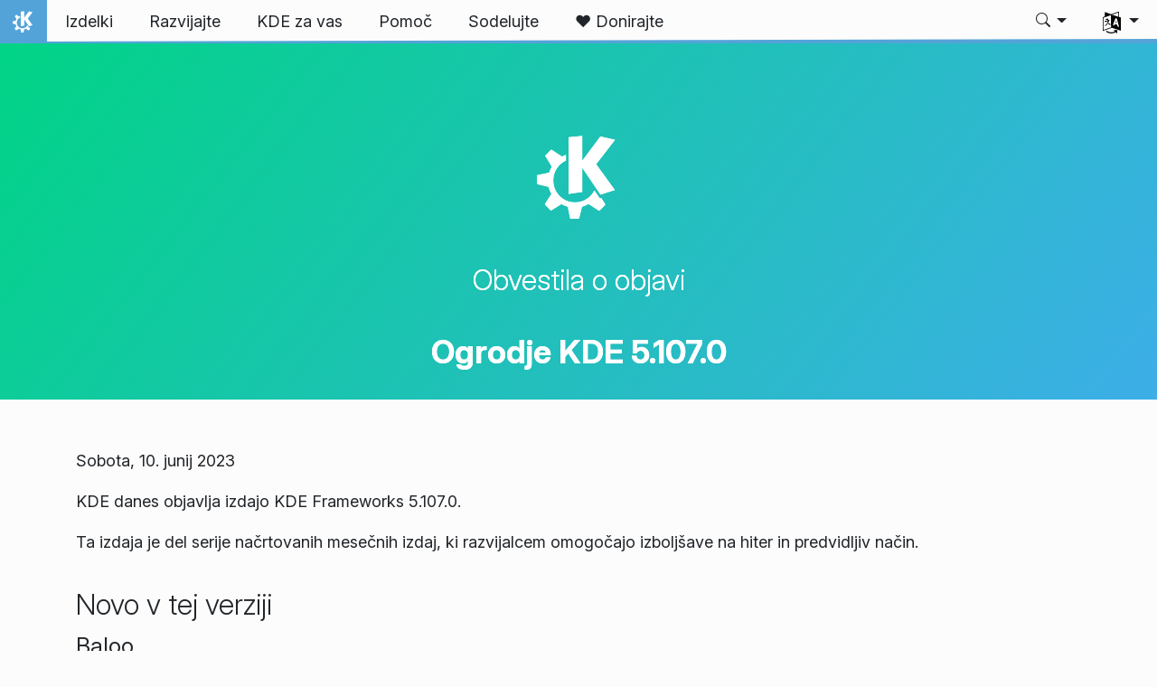

--- FILE ---
content_type: text/html
request_url: https://kde.org/sl/announcements/frameworks/5/5.107.0/
body_size: 14502
content:
<!doctype html><html lang=sl itemscope itemtype=http://schema.org/WebPage><head><meta charset=utf-8><meta name=viewport content="width=device-width,initial-scale=1,shrink-to-fit=no"><meta name=description content="KDE danes objavlja izdajo KDE Frameworks 5.107.0."><title>KDE dobavlja Frameworks 5.107.0 - Skupnost KDE</title><meta property="og:url" content="https://kde.org/sl/announcements/frameworks/5/5.107.0/"><meta property="og:description" content="Baloo Use common helper for Property/JSON conversion Don't install D-Bus interfaces without BUILD_INDEXER_SERVICE [IdTreeDB] Consolidate put/del into common set Cleanup some leftover stale code [balooshow] Improve display of property and plaintext terms KConfigWidgets KColorSchemeMenu: Remove accelerator markers from scheme name Give KColorSchemeMenu namespace a short description Fixup: Pass scheme name - not path - to KColorSchemeManager::indexForScheme Split menu creating functionality out of KColorSchemeManager KCoreAddons use fcntl to fix macOS compile KDELibs 4 Support kssl: Update for LibreSSL 3.7 KDocTools Add Arabic Support KFileMetaData Cleanup property name/id mapping test Add method to export list of all Property names Reduce PropertyInfo construction overhead Add benchmark for PropertyInfo instantiation KHolidays Significantly speed up HolidayRegion::defaultRegionCode() KIconThemes KIconTheme: allow to also fallback to Breeze-dark when set through QPA KImageFormats pcx: multiple fixes (2) Avoid unnecessary conversions RGB/SGI writer: fix alpha detection and image limit size TGA writer: fix alpha detection and performance improvements pcx: multiple fixes PCX: Fix reading of the extended palette (bug 463951) KIO Deprecate KIO::AccessManager and related classes Enable thumbnail caching if thumbnail directory is on an encrypted volume (bug 443806) KdirLister: update symlink dir content on file removal (bug 469254) Polish menu before creating platform window Kirigami ActionTextField: Disable shortcut for invisible and disabled text fields BasicListItemTest: Guard against nullable background in ScrollView Fix tst_basiclistitem_tooltip Make it possible to disable BasicListItem tooltip Fix almost all links in the KF5 Kirigami docs Fix painting of non-symbolic icons which are fallbacks for symbolic (bug 451538) KItemModels Preserve numeric sort roles as well KNewStuff Remove KF5TextWidgets remnants KParts PartLoader::createPartInstanceForMimeType(): Avoid compiler detected null pointer access KTextEditor Fix incorrect lineHeight for drag pixmap (bug 468196) Prison Add EAN13 support Factor out code for interfacing with ZXing for barcode generation Security information The released code has been GPG-signed using the following key: pub rsa2048/58D0EE648A48B3BB 2016-09-05 David Faure faure@kde.org Primary key fingerprint: 53E6 B47B 45CE A3E0 D5B7 4577 58D0 EE64 8A48 B3BB"><meta property="og:locale" content="sl"><meta property="og:type" content="article"><meta property="article:section" content="announcements"><meta property="article:published_time" content="2023-06-10T00:00:00+00:00"><meta property="article:modified_time" content="2023-06-10T00:00:00+00:00"><meta property="og:image" content="https://kde.org/thumbnail.png"><meta name=twitter:card content="summary_large_image"><meta name=twitter:image content="https://kde.org/thumbnail.png"><meta name=twitter:description content="Baloo Use common helper for Property/JSON conversion Don't install D-Bus interfaces without BUILD_INDEXER_SERVICE [IdTreeDB] Consolidate put/del into common set Cleanup some leftover stale code [balooshow] Improve display of property and plaintext terms KConfigWidgets KColorSchemeMenu: Remove accelerator markers from scheme name Give KColorSchemeMenu namespace a short description Fixup: Pass scheme name - not path - to KColorSchemeManager::indexForScheme Split menu creating functionality out of KColorSchemeManager KCoreAddons use fcntl to fix macOS compile KDELibs 4 Support kssl: Update for LibreSSL 3.7 KDocTools Add Arabic Support KFileMetaData Cleanup property name/id mapping test Add method to export list of all Property names Reduce PropertyInfo construction overhead Add benchmark for PropertyInfo instantiation KHolidays Significantly speed up HolidayRegion::defaultRegionCode() KIconThemes KIconTheme: allow to also fallback to Breeze-dark when set through QPA KImageFormats pcx: multiple fixes (2) Avoid unnecessary conversions RGB/SGI writer: fix alpha detection and image limit size TGA writer: fix alpha detection and performance improvements pcx: multiple fixes PCX: Fix reading of the extended palette (bug 463951) KIO Deprecate KIO::AccessManager and related classes Enable thumbnail caching if thumbnail directory is on an encrypted volume (bug 443806) KdirLister: update symlink dir content on file removal (bug 469254) Polish menu before creating platform window Kirigami ActionTextField: Disable shortcut for invisible and disabled text fields BasicListItemTest: Guard against nullable background in ScrollView Fix tst_basiclistitem_tooltip Make it possible to disable BasicListItem tooltip Fix almost all links in the KF5 Kirigami docs Fix painting of non-symbolic icons which are fallbacks for symbolic (bug 451538) KItemModels Preserve numeric sort roles as well KNewStuff Remove KF5TextWidgets remnants KParts PartLoader::createPartInstanceForMimeType(): Avoid compiler detected null pointer access KTextEditor Fix incorrect lineHeight for drag pixmap (bug 468196) Prison Add EAN13 support Factor out code for interfacing with ZXing for barcode generation Security information The released code has been GPG-signed using the following key: pub rsa2048/58D0EE648A48B3BB 2016-09-05 David Faure faure@kde.org Primary key fingerprint: 53E6 B47B 45CE A3E0 D5B7 4577 58D0 EE64 8A48 B3BB"><script type=application/ld+json>{"@context":"http://schema.org","@type":"WebSite","url":"https:\/\/kde.org\/","name":"","inLanguage":{"@type":"Language","name":"Slovenščina"},"availableLanguage":[{"@type":"Language","name":"English"},{"@type":"Language","name":"Català"},{"@type":"Language","name":"Český"},{"@type":"Language","name":"Deutsch"},{"@type":"Language","name":"Español"},{"@type":"Language","name":"Euskara"},{"@type":"Language","name":"Français"},{"@type":"Language","name":"Magyar"},{"@type":"Language","name":"Italiano"},{"@type":"Language","name":"한국어"},{"@type":"Language","name":"မြန်မာ"},{"@type":"Language","name":"Nederlands"},{"@type":"Language","name":"Polski"},{"@type":"Language","name":"Português brasileiro"},{"@type":"Language","name":"Português"},{"@type":"Language","name":"Русский"},{"@type":"Language","name":"Svenska"},{"@type":"Language","name":"Türkçe"},{"@type":"Language","name":"Українська"}],"sameAs":["https://floss.social/@kde","https://tube.kockatoo.org/a/kde_community/video-channels","https://www.youtube.com/channel/UCF3I1gf7GcbmAb0mR6vxkZQ","https://www.instagram.com/kdecommunity/","https://www.facebook.com/kde"]}</script><link rel=canonical href=https://kde.org/sl/announcements/frameworks/5/5.107.0/><link rel=alternate hreflang=en href=https://kde.org/announcements/frameworks/5/5.107.0/ title=English><link rel=alternate hreflang=ca href=https://kde.org/ca/announcements/frameworks/5/5.107.0/ title=Català><link rel=alternate hreflang=cs href=https://kde.org/cs/announcements/frameworks/5/5.107.0/ title=Český><link rel=alternate hreflang=de href=https://kde.org/de/announcements/frameworks/5/5.107.0/ title=Deutsch><link rel=alternate hreflang=es href=https://kde.org/es/announcements/frameworks/5/5.107.0/ title=Español><link rel=alternate hreflang=eu href=https://kde.org/eu/announcements/frameworks/5/5.107.0/ title=Euskara><link rel=alternate hreflang=fr href=https://kde.org/fr/announcements/frameworks/5/5.107.0/ title=Français><link rel=alternate hreflang=hu href=https://kde.org/hu/announcements/frameworks/5/5.107.0/ title=Magyar><link rel=alternate hreflang=it href=https://kde.org/it/announcements/frameworks/5/5.107.0/ title=Italiano><link rel=alternate hreflang=ko href=https://kde.org/ko/announcements/frameworks/5/5.107.0/ title=한국어><link rel=alternate hreflang=my href=https://kde.org/my/announcements/frameworks/5/5.107.0/ title=မြန်မာ><link rel=alternate hreflang=nl href=https://kde.org/nl/announcements/frameworks/5/5.107.0/ title=Nederlands><link rel=alternate hreflang=pl href=https://kde.org/pl/announcements/frameworks/5/5.107.0/ title=Polski><link rel=alternate hreflang=pt-br href=https://kde.org/pt-br/announcements/frameworks/5/5.107.0/ title="Português brasileiro"><link rel=alternate hreflang=pt-pt href=https://kde.org/pt-pt/announcements/frameworks/5/5.107.0/ title=Português><link rel=alternate hreflang=ru href=https://kde.org/ru/announcements/frameworks/5/5.107.0/ title=Русский><link rel=alternate hreflang=sv href=https://kde.org/sv/announcements/frameworks/5/5.107.0/ title=Svenska><link rel=alternate hreflang=tr href=https://kde.org/tr/announcements/frameworks/5/5.107.0/ title=Türkçe><link rel=alternate hreflang=uk href=https://kde.org/uk/announcements/frameworks/5/5.107.0/ title=Українська><link rel=stylesheet href=https://kde.org/scss/bootstrap.f3d8df6f35473aa4d111b4dd523cce7efd6429b7fda0cf250889875b97d864e4.css integrity="sha256-89jfbzVHOqTREbTdUjzOfv1kKbf9oM8lCImHW5fYZOQ="><link rel=preload href=https://kde.org/fonts/InterVariable.woff2 as=font crossorigin=anonymous><link rel=preload href=https://kde.org/fonts/glyph/glyph.ttf?5ea9rb as=font crossorigin=anonymous><link rel=stylesheet href=https://kde.org/scss/announcements.min.72222f0a1cac9515a47543c39ae0732c9fed5cb1856ae7c355b92046aba7aff1.css><link rel=stylesheet href=https://kde.org/scss/frameworks.min.d2c6140be871bd9819ff9ae448cbfbda0912aec2a54bb1ad7193e9285dc3484a.css></head><body><header id=KGlobalHeader class="header clearfix"><a class=visually-hidden href=#main>Preskoči na vsebino</a><nav class="navbar navbar-expand-lg"><a class="kde-logo navbar-brand" href=https://kde.org/sl/><span class=visually-hidden>Domov</span>
</a><button class=navbar-toggler type=button data-bs-toggle=collapse data-bs-target=#navbarsExampleDefault aria-controls=navbarsExampleDefault aria-expanded=false aria-label="Toggle navigation">
<span class=navbar-toggler-icon></span></button><div class="collapse navbar-collapse" id=navbarsExampleDefault><ul class="navbar-nav col"><li class=nav-item><a class=nav-link href=https://kde.org/sl/products/><span>Izdelki</span></a></li><li class=nav-item><a class=nav-link href=https://develop.kde.org><span>Razvijajte</span></a></li><li class=nav-item><a class=nav-link href=https://kde.org/sl/for/><span>KDE za vas</span></a></li><li class=nav-item><a class=nav-link href=https://kde.org/sl/support/><span>Pomoč</span></a></li><li class=nav-item><a class=nav-link href=https://community.kde.org/Get_Involved><span>Sodelujte</span></a></li><li class=nav-item><a class=nav-link href=https://kde.org/sl/donate/><span>❤️ Donirajte</span></a></li></ul><svg style="display:none"><symbol id="search-icon"><path d="M11.742 10.344a6.5 6.5.0 10-1.397 1.398h-.001c.03.04.062.078.098.115l3.85 3.85a1 1 0 001.415-1.414l-3.85-3.85a1.007 1.007.0 00-.115-.1zM12 6.5a5.5 5.5.0 11-11 0 5.5 5.5.0 0111 0z"/></symbol></svg><div class=under-lg-search><form action=https://kde.org/sl/search class=form-inline><input class="form-control search-input" name=s type=text placeholder=Išči data-search required title=" " oninvalid='this.setCustomValidity("Navedite poizvedbo z vsaj 3 znaki")' oninput='this.setCustomValidity("")' minlength=3></form></div><ul class=navbar-nav><li class="nav-item dropdown lg-search"><a class="nav-link dropdown-toggle" role=button id=search-dropdown-button data-bs-toggle=dropdown aria-expanded=false aria-label=Išči><svg class="bi theme-icon"><use href="#search-icon"/></svg></a><div class=dropdown-menu aria-labelledby=search-dropdown-button><form action=https://kde.org/sl/search class="me-1 row search-form"><input class="form-control col-auto ms-auto search-input" name=s type=text placeholder=Išči data-search required title=" " oninvalid='this.setCustomValidity("Navedite poizvedbo z vsaj 3 znaki")' oninput='this.setCustomValidity("")' minlength=3>
<button class="btn col-auto" type=submit>
<svg class="bi theme-icon"><use href="#search-icon"/></svg></button></form></div></li></ul><ul class=navbar-nav><li class="nav-item dropdown" aria-describedby=language-picker-description><p class=visually-hidden id=language-picker-description>Izberite svoj jezik</p><a class="nav-link dropdown-toggle" href=# data-bs-toggle=dropdown role=button aria-haspopup=true aria-expanded=false><img src=https://kde.org/aether/languages.png alt>
<span class="d-lg-none ms-2">Jeziki</span></a><div class="dropdown-menu dropdown-trans" role=listbox><a class="nav-link active dropdown-item" hreflang=sl role=option lang=sl href=https://kde.org/sl/announcements/frameworks/5/5.107.0/>Slovenščina</a>
<a class="nav-link dropdown-item" hreflang=en role=option lang=en href=https://kde.org/announcements/frameworks/5/5.107.0/>English</a>
<a class="nav-link dropdown-item" hreflang=ca role=option lang=ca href=https://kde.org/ca/announcements/frameworks/5/5.107.0/>Català</a>
<a class="nav-link dropdown-item" hreflang=cs role=option lang=cs href=https://kde.org/cs/announcements/frameworks/5/5.107.0/>Český</a>
<a class="nav-link dropdown-item" hreflang=de role=option lang=de href=https://kde.org/de/announcements/frameworks/5/5.107.0/>Deutsch</a>
<a class="nav-link dropdown-item" hreflang=es role=option lang=es href=https://kde.org/es/announcements/frameworks/5/5.107.0/>Español</a>
<a class="nav-link dropdown-item" hreflang=eu role=option lang=eu href=https://kde.org/eu/announcements/frameworks/5/5.107.0/>Euskara</a>
<a class="nav-link dropdown-item" hreflang=fr role=option lang=fr href=https://kde.org/fr/announcements/frameworks/5/5.107.0/>Français</a>
<a class="nav-link dropdown-item" hreflang=it role=option lang=it href=https://kde.org/it/announcements/frameworks/5/5.107.0/>Italiano</a>
<a class="nav-link dropdown-item" hreflang=hu role=option lang=hu href=https://kde.org/hu/announcements/frameworks/5/5.107.0/>Magyar</a>
<a class="nav-link dropdown-item" hreflang=nl role=option lang=nl href=https://kde.org/nl/announcements/frameworks/5/5.107.0/>Nederlands</a>
<a class="nav-link dropdown-item" hreflang=pl role=option lang=pl href=https://kde.org/pl/announcements/frameworks/5/5.107.0/>Polski</a>
<a class="nav-link dropdown-item" hreflang=pt-pt role=option lang=pt-pt href=https://kde.org/pt-pt/announcements/frameworks/5/5.107.0/>Português</a>
<a class="nav-link dropdown-item" hreflang=pt-br role=option lang=pt-br href=https://kde.org/pt-br/announcements/frameworks/5/5.107.0/>Português brasileiro</a>
<a class="nav-link dropdown-item" hreflang=sv role=option lang=sv href=https://kde.org/sv/announcements/frameworks/5/5.107.0/>Svenska</a>
<a class="nav-link dropdown-item" hreflang=tr role=option lang=tr href=https://kde.org/tr/announcements/frameworks/5/5.107.0/>Türkçe</a>
<a class="nav-link dropdown-item" hreflang=ru role=option lang=ru href=https://kde.org/ru/announcements/frameworks/5/5.107.0/>Русский</a>
<a class="nav-link dropdown-item" hreflang=uk role=option lang=uk href=https://kde.org/uk/announcements/frameworks/5/5.107.0/>Українська</a>
<a class="nav-link dropdown-item" hreflang=my role=option lang=my href=https://kde.org/my/announcements/frameworks/5/5.107.0/>မြန်မာ</a>
<a class="nav-link dropdown-item" hreflang=ko role=option lang=ko href=https://kde.org/ko/announcements/frameworks/5/5.107.0/>한국어</a></div></li></ul></div></nav></header><div id=main><header class="release-framework-heading pt-5 mb-5"><div class="container text-center"><span class=kde-logo-big>K</span><h2 class=mt-0><a href=https://kde.org/announcements/>Obvestila o objavi</a></h2><h1>Ogrodje KDE 5.107.0</h1></div></header><main class="releaseAnnouncment container"><p>Sobota, 10. junij 2023</p><p>KDE danes objavlja izdajo KDE Frameworks 5.107.0.</p><p>Ta izdaja je del serije načrtovanih mesečnih izdaj, ki razvijalcem omogočajo izboljšave na hiter in predvidljiv način.</p><h2 id=new-in-this-version>Novo v tej verziji</h2><h3 id=baloo>Baloo</h3><ul><li>Use common helper for Property/JSON conversion</li><li>Don't install D-Bus interfaces without BUILD_INDEXER_SERVICE</li><li>[IdTreeDB] Consolidate put/del into common set</li><li>Cleanup some leftover stale code</li><li>[balooshow] Improve display of property and plaintext terms</li></ul><h3 id=kconfigwidgets>KConfigWidgets</h3><ul><li>KColorSchemeMenu: Remove accelerator markers from scheme name</li><li>Give KColorSchemeMenu namespace a short description</li><li>Fixup: Pass scheme name - not path - to KColorSchemeManager::indexForScheme</li><li>Split menu creating functionality out of KColorSchemeManager</li></ul><h3 id=kcoreaddons>KCoreAddons</h3><ul><li>use fcntl to fix macOS compile</li></ul><h3 id=kdelibs-4-support>KDELibs 4 Support</h3><ul><li>kssl: Update for LibreSSL 3.7</li></ul><h3 id=kdoctools>KDocTools</h3><ul><li>Add Arabic Support</li></ul><h3 id=kfilemetadata>KFileMetaData</h3><ul><li>Cleanup property name/id mapping test</li><li>Add method to export list of all Property names</li><li>Reduce PropertyInfo construction overhead</li><li>Add benchmark for PropertyInfo instantiation</li></ul><h3 id=kholidays>KHolidays</h3><ul><li>Significantly speed up HolidayRegion::defaultRegionCode()</li></ul><h3 id=kiconthemes>KIconThemes</h3><ul><li>KIconTheme: allow to also fallback to Breeze-dark when set through QPA</li></ul><h3 id=kimageformats>KImageFormats</h3><ul><li>pcx: multiple fixes (2)</li><li>Avoid unnecessary conversions</li><li>RGB/SGI writer: fix alpha detection and image limit size</li><li>TGA writer: fix alpha detection and performance improvements</li><li>pcx: multiple fixes</li><li>PCX: Fix reading of the extended palette (bug 463951)</li></ul><h3 id=kio>KIO</h3><ul><li>Deprecate KIO::AccessManager and related classes</li><li>Enable thumbnail caching if thumbnail directory is on an encrypted volume (bug 443806)</li><li>KdirLister: update symlink dir content on file removal (bug 469254)</li><li>Polish menu before creating platform window</li></ul><h3 id=kirigami>Kirigami</h3><ul><li>ActionTextField: Disable shortcut for invisible and disabled text fields</li><li>BasicListItemTest: Guard against nullable background in ScrollView</li><li>Fix tst_basiclistitem_tooltip</li><li>Make it possible to disable BasicListItem tooltip</li><li>Fix almost all links in the KF5 Kirigami docs</li><li>Fix painting of non-symbolic icons which are fallbacks for symbolic (bug 451538)</li></ul><h3 id=kitemmodels>KItemModels</h3><ul><li>Preserve numeric sort roles as well</li></ul><h3 id=knewstuff>KNewStuff</h3><ul><li>Remove KF5TextWidgets remnants</li></ul><h3 id=kparts>KParts</h3><ul><li>PartLoader::createPartInstanceForMimeType(): Avoid compiler detected null pointer access</li></ul><h3 id=ktexteditor>KTextEditor</h3><ul><li>Fix incorrect lineHeight for drag pixmap (bug 468196)</li></ul><h3 id=prison>Prison</h3><ul><li>Add EAN13 support</li><li>Factor out code for interfacing with ZXing for barcode generation</li></ul><h3 id=security-information>Security information</h3><p>The released code has been GPG-signed using the following key:
pub rsa2048/58D0EE648A48B3BB 2016-09-05 David Faure <a href=mailto:faure@kde.org>faure@kde.org</a>
Primary key fingerprint: 53E6 B47B 45CE A3E0 D5B7 4577 58D0 EE64 8A48 B3BB</p><h2>Nameščanje prevedenih paketov</h2><p>V Linuxu je priporočljiv način dostopa do KDE Frameworks uporaba paketov za vašo najljubšo distribucijo. <a href=https://community.kde.org/Get_KDE_Software_on_Your_Linux_Distro>Pridobite programje KDE na wiki-strani za vašo distribucijo Linuxa</a></p><h2>Prevajanje iz izvorne kode</h2><p>Celotno izvorno kodo za programe KDE lahko <a href=https://download.kde.org/stable/frameworks/5.107>prosto prenesete</a>. Navodila za prevajanje in namestitev so na voljo na <a href=https://kde.org/info/kde-frameworks-5.107.0>strani s podatki o ogrodju KDE 5.107.0</a>.</p><p>Gradnja iz izorne kode je možna z osnovnimi ukazi <em>cmake .; make; make install</em>. Za enojno ogrodje Tier 1 je to pogosto najlažja rešitev. Tisti, ki jih zanimajo prispevki k ogrodjem ali sledenje napredku pri razvoju celotnega nabora, naj uporabijo <a href=https://kdesrc-build.kde.org/>use kdesrc-build</a>. Ogrodje 5.107.0 zahteva Qt 5.15.2.</p><p>Podroben seznam vseh ogrodij z dokumentacijo API je na <a href=https://api.kde.org/frameworks>api.kde.org</a>.</p><h2>Sodelujte</h2><p>Tisti, ki jih zanima spremljanje in prispevanje k razvoju Frameworks, si lahko ogledajo <a href=https://invent.kde.org/frameworks>skladišča git</a> in spremljajo razprave na <a href=https://mail.kde.org/mailman/listinfo/kde-frameworks-devel>poštnem seznamu o razvoju ogrodja KDE Frameworks Development</a>. Politike in trenutno stanje projekta in načrti so na voljo na <a href=https://community.kde.org/Frameworks>wikiju Frameworks</a>. Razprave v realnem času potekajo na <a href=#ZgotmplZ>IRC-kanalu #kde-devel na Libera Chat</a>.<h2>Podpora KDE-ju</h2><p align=justify>KDE je skupnost <a href=https://www.gnu.org/philosophy/free-sw.html>Proste programske opreme</a>, ki obstaja in raste samo zaradi pomoči številnih prostovoljcev, ki prispevajo svoj čas in trud. KDE vedno išče nove prostovoljce in prispevke, najsi gre za pomoč pri kodiranju, odpravljanju napak ali poročanju, pisanju dokumentacije, prevodov, promociji, denarju itd. Vsi prispevki so hvaležno cenjeni in z veseljem sprejeti. Prosimo, preberite <a href=https://kde.org/community/donations/>Podpora KDEju</a> za dodatne informacije ali postanite KDE e.V. podporni član prek naše pobude <a href=https://kde.org/community/donations/>Pridružite se igri</a>.</p></main></div><footer id=kFooter class=footer><section id=kPatrons class="container kPatrons"><h3>Sponzorji KDE</h3><div class="d-flex flex-wrap flex-md-nowrap justify-content-center align-items-center"><span><img class=canonical alt=Canonical loading=lazy></span>
<span><img class=google alt=Google loading=lazy></span>
<span><img class=suse alt=SUSE loading=lazy></span>
<span><img class=qt alt='The Qt Company' loading=lazy></span>
<span><img class=blue-systems alt='Blue System' loading=lazy></span>
<span><img class=slimbook alt=Slimbook loading=lazy></span>
<span><img class=tuxedo alt='Računalniki TUXEDO' loading=lazy></span>
<span><img class=kfocus alt=KFocus loading=lazy></span>
<span><img class=gnupg alt=GnuPG loading=lazy></span>
<span><img class=mbition alt=MBition loading=lazy></span>
<span><img class=techpaladin alt=Techpaladin loading=lazy></span></div></section><section id=kFooterIncome class=container><div id=kDonateForm><div class=center><h2 class="h5 mt-2 mb-3">Donirajte KDE-ju <a href=https://kde.org/community/donations/index.php#money target=_blank>Zakaj donirati?</a></h2><form action=https://www.paypal.com/en_US/cgi-bin/webscr method=post onsubmit='return amount.value>=2||window.confirm(`Vaša donacija je manjša od 2€. To pomeni, da bo večina vašega prispevka
porabljenega za plačilo provizij. Ali želite nadaljevati?`)'><input type=hidden name=no_note value=0>
<input type=hidden name=lc value=GB>
<input type=hidden name=item_name value="Razvoj in komunikacija programske opreme KDE">
<input type=hidden name=cbt value="Povratek na kde.org">
<input type=hidden name=return value=https://kde.org/community/donations/thanks_paypal.php>
<input type=hidden name=notify_url value=https://kde.org/community/donations/notify.php>
<input type=hidden name=business value=kde-ev-paypal@kde.org>
<input type=hidden name=cmd value=_donations>
<input type=hidden name=currency_code value=EUR>
<input type=hidden name=custom value=//kde.org/index/donation_box>
<label class=visually-hidden for=donateAmountField>Znesek</label><input type=text name=amount value=20.00 id=donateAmountField data-kpxc-id=donateAmountField> €
<button type=submit id=donateSubmit>Donirajte prek PayPala</button></form><span class=h6><a class="mt-3 d-inline-block" href=https://kde.org/community/donations target=_blank>Ostali načini doniranja</a></span></div></div><div id=kMetaStore><div class=center><h2 class="h5 mb-3 mt-2">Obiščite trgovino KDE MetaStore</h2><p class=h6>Pokažite svojo ljubezen do KDE! Kupite knjige, vrčke, oblačila in drugo za podporo KDE.</p><a href=https://kde.org/stuff/metastore class=button>Brskaj</a></div></div></section><section id=kLinks class="container pb-4"><div class=row><nav class=col-sm><h3>Izdelki</h3><a href=https://kde.org/sl/plasma-desktop hreflang=/sl>Plasma</a>
<a href=https://apps.kde.org/sl hreflang=/sl>Aplikacije KDE</a>
<a href=https://develop.kde.org/products/frameworks/>KDE Frameworks</a>
<a href=https://plasma-mobile.org/sl hreflang=/sl>Plasma Mobile</a>
<a href=https://neon.kde.org/>KDE Neon</a></nav><nav class=col-sm><h3>Razvoj</h3><a href=https://api.kde.org/>Dokumentacija programskih vmesnikov</a>
<a href=https://doc.qt.io/ rel=noopener target=_blank>Dokumentacija Qt</a>
<a href=https://kde.org/goals>Cilji KDE</a>
<a href=https://invent.kde.org/>Izvorna koda</a></nav><nav class=col-sm><h3>Novice in tisk</h3><a href=https://kde.org/sl/announcements/ hreflang=/sl>Obvestila</a>
<a href=https://blogs.kde.org/>Blogi KDE</a>
<a href=https://planet.kde.org/>Planet KDE</a>
<a href=https://kde.org/contact/>Stiki za novinarje</a>
<a href=https://kde.org/sl/stuff>Razno</a>
<a href=https://kde.org/thanks>Hvala</a></nav><nav class=col-sm><h3>Viri</h3><a href=https://community.kde.org/Main_Page>Wiki skupnosti</a>
<a href=https://kde.org/support/>Pomoč</a>
<a href=https://kde.org/download/>Prenesi programsko opremo KDE</a>
<a href=https://kde.org/code-of-conduct/>Pravila obnašanja</a>
<a href=https://kde.org/privacypolicy>Politika zasebnosti</a>
<a href=https://kde.org/privacypolicy-apps>Politika zasebnosti aplikacij</a></nav><nav class=col-sm><h3>Cilji</h3><a href=https://store.kde.org/>Trgovina KDE</a>
<a href=https://ev.kde.org/>KDE e.V.</a>
<a href=https://kde.org/community/whatiskde/kdefreeqtfoundation>KDE Free Qt Foundation</a>
<a href=https://timeline.kde.org/sl hreflang=/sl>Časovnica KDE</a>
<a href=https://manifesto.kde.org/sl hreflang=/sl>Manifest KDE</a>
<a href=https://kde.org/support/international/>Mednarodna spletišča</a></nav></div></section><div id=kSocial class=container><a href=https://go.kde.org/matrix/#/#kde:kde.org aria-label="Deli na Matrixu"><svg class="social/matrix-icon" width="32" height="32" viewBox="0 0 32 32"><rect width="32" height="32" rx="4" ry="4" style="paint-order:markers stroke fill"/><path transform="matrix(.046154 0 0 .046154 4 4)" d="m0 .21667e-5v520h49.385v-11.891H13.711v-496.22h35.674v-11.891H0zm470.62.0v11.891h35.674v496.22H470.62v11.891h49.385v-520H470.62zm-246.92 164.19c-12.2.0-23.1 2.6134-32.5 7.9134-9.4 5.2-17.506 12.574-24.206 22.174h-.67708v-25.094h-47.988v185.61h50.866v-107.57c0-9.1 1.2932-16.532 3.8932-22.132s5.8215-9.9069 9.5215-12.907 7.6104-4.9938 11.51-6.0938 7.0792-1.6081 9.4792-1.6081c8.2.0 14.293 1.4048 18.493 4.1048s7.2137 6.418 9.0137 10.918c1.8 4.6 2.8892 9.4958 3.0892 14.896.3 5.4.42318 10.792.42318 16.292v104.02h50.908v-103.3c0-5.7.46954-11.412 1.2695-17.012.8-5.7 2.4935-10.707 4.9935-15.107 2.5-4.5 6.0102-7.991 10.41-10.791 4.4-2.7 10.193-4.1048 17.393-4.1048 7.1.0 12.812 1.197 17.012 3.597s7.3215 5.5908 9.5215 9.6908c2.1 4 3.3932 8.8034 3.8932 14.303s.67708 11.404.67708 17.604v105.12h50.908v-124.12c0-12-1.6935-22.18-4.9935-30.68-3.4-8.5-8.0072-15.309-14.007-20.609s-13.097-9.1104-21.497-11.51-17.495-3.597-27.295-3.597c-12.9.0-24.116 3.1099-33.516 9.3099s-16.886 13.397-22.386 21.497c-5.1-11.4-12.39-19.494-22.09-23.994s-20.419-6.8132-32.119-6.8132z" fill="#fff"/></svg>
</a><a href=https://floss.social/@kde aria-label="Deli na Mastodon"><svg class="social/mastodon-icon" width="32" height="32" viewBox="0 0 32 32" xmlns:xlink="http://www.w3.org/1999/xlink"><defs><linearGradient id="linearGradient3" x1="16" x2="16" y1="32" gradientUnits="userSpaceOnUse"><stop stop-color="#563acc" offset="0"/><stop stop-color="#6364ff" offset="1"/></linearGradient></defs><rect width="32" height="32" rx="4" ry="4" fill="url(#linearGradient3)" style="paint-order:markers stroke fill"/><path d="m15.785 4c-3.9462.0-4.7928.24201-5.2423.30854-2.5901.38288-4.9556 2.2088-5.5295 4.8181-.27603 1.285-.30524 2.7096-.25396 4.0164.0731 1.874.08732 3.745.25752 5.6114.11766 1.2398.32281 2.4698.61412 3.6806.54551 2.2362 2.7537 4.0968 4.9171 4.856 2.3163.79176 4.8077.92334 7.1944.37975.26257-.06109.52185-.1317.77789-.21242.58041-.18434 1.2596-.39084 1.7593-.75297.0069-.0051.01267-.01145.01662-.01899.004-.0076.0062-.01579.0065-.02433v-1.8091c-122e-6-.008-.0018-.01541-.0053-.02255-.0036-.0071-.0086-.01347-.01483-.01839-.0063-.0049-.01358-.0084-.02136-.01009-.0078-.0017-.01599-.0018-.02374.0-1.5292.3652-3.0963.54818-4.6685.5453-2.7057.0-3.4336-1.2835-3.642-1.818-.16748-.46196-.27373-.94404-.31626-1.4336-456e-6-.0082 82e-5-.0162.0042-.02374.0033-.0075.0085-.01438.01483-.01958.0064-.0052.0139-.0089.02196-.01068.008-.0018.01634-.0015.02433 608e-6 1.5037.36274 3.0457.54572 4.5926.5453.37203.0.74288 303e-6 1.1149-.0095 1.5558-.04363 3.1954-.12359 4.7261-.42247.03819-.0077.07646-.01392.10918-.02374 2.4144-.46363 4.7122-1.9189 4.9456-5.6037.0087-.14506.03026-1.5198.03026-1.6703.0011-.5116.16502-3.6288-.02374-5.5443-.34695-2.5787-2.5947-4.6112-5.2589-5.005-.4495-.06654-2.1522-.30854-6.0973-.30854zm-3.2913 3.9268c1.2994.0 2.2813.49953 2.9359 1.4976l.63133 1.0603.63311-1.0603c.6546-.9981 1.6363-1.4976 2.9336-1.4976 1.1216.0 2.0259.39513 2.7176 1.1642.66769.77013 1.0011 1.8096 1.0004 3.1193v6.4065h-2.539v-6.2172c0-1.309-.54531-1.9771-1.6549-1.9771-1.2198.0-1.8305.78981-1.8305 2.3497v3.4035h-2.5235v-3.4035c0-1.5599-.61194-2.3497-1.8317-2.3497-1.103.0-1.6543.66809-1.6543 1.9771v6.2172h-2.5378v-6.4065c0-1.309.33432-2.3484 1.0028-3.1193.6895-.76904 1.5944-1.1642 2.717-1.1642z" fill="#fff" stroke-width=".3038"/></svg>
</a><a href=https://bsky.app/profile/kde.org aria-label="Deli na Bluesky"><svg class="social/bluesky-icon" width="32" height="32" viewBox="0 0 32 32"><rect width="32" height="32" rx="4" ry="4" fill="#1185fe" style="paint-order:markers stroke fill"/><path d="m9.2023 6.8566c2.7516 2.0657 5.711 6.2542 6.7977 8.5018 1.0867-2.2476 4.0462-6.4361 6.7977-8.5018C24.7831 5.3661 28 4.2128 28 7.8826c0 .73293-.42021 6.1569-.66668 7.0375-.85669 3.0614-3.9784 3.8422-6.7553 3.3696 4.8539.8261 6.0886 3.5624 3.422 6.2988-5.0645 5.1968-7.2791-1.3039-7.8466-2.9696-.10403-.30536-.1527-.44822-.15342-.32674-72e-5-.12148-.0494.0214-.15342.32674-.56747 1.6657-2.7821 8.1665-7.8466 2.9696-2.6667-2.7363-1.4319-5.4727 3.422-6.2988-2.7769.47261-5.8986-.30824-6.7553-3.3696C4.42021 14.03945 4 8.6155 4 7.8826c0-3.6698 3.2169-2.5165 5.2023-1.026z" fill="#fff" stroke-width=".042254"/></svg>
</a><a href=https://www.facebook.com/kde/ aria-label><svg class="social/facebook-icon" width="32" height="32" viewBox="0 0 32 32"><g><rect width="32" height="32" rx="4" ry="4" fill="#0866ff" style="paint-order:markers stroke fill"/><path d="m22.729 20.07.96407-5.2499h-5.6116v-1.8567c0-2.7744 1.0884-3.8414 3.9054-3.8414.87501.0 1.5793.0213 1.9848.06398v-4.7591c-.76829-.21344-2.6463-.42689-3.7347-.42689-5.7408.0-8.3871 2.7104-8.3871 8.5579v2.2622h-3.5426v5.2499h3.5426v11.93l6.2316-3e-6v-11.93z" fill="#fff"/></g></svg>
</a><a href=https://www.linkedin.com/company/29561/ aria-label="Deli na LinkedIn"><svg class="social/linkedin-icon" width="32" height="32" viewBox="0 0 32 32"><g><rect width="32" height="32" rx="4" ry="4" fill="#2867b2" style="paint-order:markers stroke fill"/><path d="m6.9275 4.0671C5.3107 4.0671 4 5.3778 4 6.9946s1.3107 2.9275 2.9275 2.9275S9.855 8.6114 9.855 6.9946 8.5443 4.0671 6.9275 4.0671zm15.473 7.5726c-.62686-.0231-1.2393.0015-1.6025.08233-1.3205.29379-2.518 1.0873-3.2019 2.1224l-.24396.36975-.01715-1.1035-.01676-1.1031h-4.8059v15.925h4.9901l.02058-4.6683c.02005-4.5567.02391-4.6798.15514-5.1463.2742-.97488.6539-1.4907 1.3482-1.8312.7382-.36205 1.8769-.40207 2.5989-.09148.42096.18109.88969.69391 1.0677 1.1676.32318.85996.3265.90876.35602 5.9015l.02745 4.6683h4.9241l-781e-6-4.8559c-39e-5-2.6806-.02832-5.1772-.06251-5.5736-.28747-3.3334-1.4423-5.0326-3.848-5.6602-.42044-.10968-1.0618-.18045-1.6886-.20355zm-17.945.36784v15.925h4.9962v-15.925z" fill="#fff" stroke-linejoin="round" stroke-width=".64462" style="paint-order:markers stroke fill"/></g></svg>
</a><a href=https://www.reddit.com/r/kde/ aria-label="Deli na Reddit"><svg class="social/reddit-icon" width="32" height="32" viewBox="0 0 32 32"><rect width="32" height="32" rx="4" ry="4" fill="#ff4500" style="paint-order:markers stroke fill"/><path class="cls-1" d="m19.051 8.5775c.26003 1.1022 1.2498 1.9233 2.4316 1.9233 1.3798.0 2.4984-1.1186 2.4984-2.4984S22.8624 5.504 21.4826 5.504c-1.2064.0-2.2126.85505-2.4469 1.9924-2.0205.21669-3.5982 1.9303-3.5982 4.007v.01288c-2.1974.09253-4.2038.71801-5.7968 1.7054-.59151-.45798-1.3341-.73089-2.14-.73089-1.9338.0-3.501 1.5672-3.501 3.501.0 1.4032.8246 2.612 2.0158 3.1707.11596 4.0644 4.5447 7.3335 9.9924 7.3335s9.8823-3.2726 9.9924-7.3406c1.1818-.56222 1.9994-1.7675 1.9994-3.1625.0-1.9338-1.5672-3.501-3.501-3.501-.80234.0-1.5414.27057-2.1318.72504-1.607-.99444-3.6357-1.6199-5.8553-1.7031v-.0094c0-1.4876 1.1057-2.7221 2.5394-2.9247zm-9.5508 9.6363c.05857-1.2697.9019-2.2442 1.8823-2.2442.98038.0 1.73 1.0296 1.6714 2.2993-.05856 1.2697-.79063 1.7312-1.7722 1.7312s-1.8401-.51654-1.7816-1.7862zm11.134-2.2442c.98155.0 1.8249.97452 1.8823 2.2442C22.57507 19.4835 21.71533 20 20.7349 20c-.98038.0-1.7136-.46032-1.7722-1.7312-.05857-1.2697.6899-2.2993 1.6714-2.2993zm-1.1666 5.1818c.1839.01874.30102.20966.22958.38067-.60322 1.4419-2.0275 2.4551-3.6896 2.4551s-3.0852-1.0132-3.6896-2.4551c-.07145-.17101.04568-.36193.22958-.38067 1.0776-.10893 2.243-.16867 3.46-.16867s2.3813.05974 3.46.16867z" fill="#fff" stroke-width="0"/></svg>
</a><a href=https://lemmy.kde.social/ aria-label="Deli na Lemmy"><svg class="social/lemmy-icon" width="32" height="32" viewBox="0 0 32 32"><rect width="32" height="32" rx="4" ry="4" fill="#00a846" style="paint-order:markers stroke fill"/><path d="m6.9596 8.222c-.11217.002-.22327.009-.33304.022-.87819.10114-1.6692.56831-2.1541 1.3848-.47516.8-.59207 1.6809-.3499 2.4971s.82879 1.5578 1.6973 2.1453a.36394.36394.0 00.016.0102c.74509.44927 1.4871.75185 2.2818.90825-.0194.32812-.02.66476.001 1.01.0634 1.0427.43337 2.0017.99201 2.85l-2.0035.81787a.41589.41589.0 00-.2279.54226.41589.41589.0 00.54225.22785l2.2025-.89911c.40824.48671.87651.92792 1.3799 1.3148.0193.0148.0394.0282.0588.0428l-1.2903 1.7085a.41589.41589.0 00.0813.58256.41589.41589.0 00.58252-.0813l1.3111-1.7361c.71919.4552 1.4815.80998 2.2348 1.0449.38634.71079 1.1429 1.1637 2.0179 1.1637.88349.0 1.6408-.48733 2.0238-1.1844.74558-.2393 1.4988-.59516 2.2104-1.0487l1.3296 1.7605a.41589.41589.0 00.58251.0813.41589.41589.0 00.0813-.58256l-1.3094-1.7338c.009-.007.0178-.0126.0264-.0192.49739-.38074.96185-.81348 1.3693-1.2904l2.1467.87631a.41589.41589.0 00.54221-.22785.41589.41589.0 00-.22785-.54226l-1.9396-.79183c.57642-.85341.96487-1.8194 1.0456-2.8703.0267-.34745.0308-.68716.0154-1.0189.78945-.15714 1.5271-.45849 2.2678-.9051a.36394.36394.0 00.016-.0102c.86849-.58749 1.4551-1.3291 1.6973-2.1453.24217-.81624.12526-1.6971-.34989-2.4971-.48492-.81644-1.2759-1.2836-2.1541-1.3848-.10977-.0126-.22086-.02-.33304-.022-.78519-.0142-1.623.22937-2.4286.6944-.59274.34218-1.1265.8665-1.5447 1.4383-1.1697-.6696-2.6914-1.047-4.5616-1.0779-.16772-.003-.33824-.003-.51154 5e-5-2.085.034-3.7537.42958-5.0142 1.1444a.36391.36391.0 00-.009-.0155c-.42343-.59171-.97243-1.1369-1.5829-1.4893-.80556-.46503-1.6434-.70856-2.4286-.6944zm.0128.72801c.62611-.0101 1.3412.18643 2.0519.59668.4848.27987.97436.75559 1.3448 1.2697-.17523.12866-.34138.26431-.49671.40808-.92163.853-1.4701 1.9613-1.6759 3.2376-.67872-.14042-1.3116-.39941-1.9754-.79853-.75538-.51279-1.2162-1.1227-1.4007-1.7447-.18511-.62394-.10719-1.2701.2779-1.9184.37427-.63015.92731-.95463 1.6116-1.0334.0855-.01.17318-.0155.26262-.017zm18.055.0c.0894.001.17709.007.26262.017.68429.0788 1.2373.40329 1.6116 1.0334.38509.64837.46302 1.2945.27791 1.9184-.18455.62203-.64537 1.2319-1.4008 1.7447-.65633.39462-1.2826.65191-1.9527.79335-.19333-1.2997-.74317-2.4372-1.6734-3.3069-.14856-.13889-.30687-.27019-.47367-.39472.3645-.48996.8314-.94003 1.2965-1.2085.71066-.41025 1.4258-.60676 2.0519-.59668zm-8.5343 1.0545c2.3902.0392 4.0843.669 5.1626 1.6771 1.1502 1.0753 1.6428 2.6016 1.4994 4.4681-.13115 1.708-1.2212 3.2282-2.6529 4.3241-.69023.52834-1.4582.95163-2.218 1.2495.004-.0516.007-.10352.007-.15591.003-1.1964-.93058-2.2129-2.2911-2.2129-1.3606.0-2.3213 1.0152-2.291 2.2212.001.058.006.11491.011.17134-.77875-.29818-1.5675-.7287-2.2725-1.2706-1.424-1.0946-2.4984-2.6118-2.6023-4.3209-.11295-1.8568.37814-3.3385 1.5216-4.3968 1.1434-1.0583 2.9852-1.7107 5.6392-1.754.16556-.003.32797-.003.48732-1e-4zm-4.1296 6.8277c-.60532.0-1.096.49152-1.096 1.0978.0.6063.49071 1.0978 1.096 1.0978s1.096-.49152 1.096-1.0978c0-.60629-.49072-1.0978-1.096-1.0978zm7.2826.0101c-.59979.0-1.086.48701-1.086 1.0878.0.60076.48619 1.0878 1.086 1.0878.5998.0 1.086-.487 1.086-1.0878.0-.60075-.48624-1.0878-1.086-1.0878zm-3.6463 3.24c1.0238.0 1.5653.63842 1.5633 1.4834-.002.7849-.67217 1.4851-1.5633 1.4851-.91678.0-1.5399-.5633-1.5634-1.4934-.021-.83475.53964-1.4751 1.5634-1.4751z" fill="#fff" stroke-linecap="round" stroke-linejoin="round" stroke-width=".025993"/></svg>
</a><a href=https://www.youtube.com/@KdeOrg aria-label="Deli na Youtube"><svg class="social/youtube-icon" width="32" height="32" viewBox="0 0 32 32"><g><rect width="32" height="32" rx="4" ry="4" fill="red" style="paint-order:markers stroke fill"/><path d="m13.6 19.6v-7.2001l6.2352 3.6zm13.899-9.3768c-.27618-1.0324-1.0893-1.8458-2.1219-2.1217-1.8716-.50159-9.3768-.50159-9.3768-.50159s-7.5049.0-9.3766.50159c-1.0326.27598-1.8458 1.0893-2.1217 2.1217-.50159 1.8716-.50159 5.7767-.50159 5.7767s0 3.9051.50159 5.7767c.27598 1.0324 1.0891 1.8458 2.1217 2.1217 1.8716.50159 9.3766.50159 9.3766.50159s7.5051.0 9.3768-.50159c1.0326-.27598 1.8458-1.0893 2.1219-2.1217.5014-1.8716.5014-5.7767.5014-5.7767s0-3.9051-.5014-5.7767" fill="#fff"/></g></svg>
</a><a href=https://tube.kockatoo.org/a/kde_community/video-channels aria-label="Deli na PeerTube"><svg class="social/peertube-icon" width="32" height="32" viewBox="0 0 32 32"><rect width="32" height="32" rx="4" ry="4" fill="#f2680c" style="paint-order:markers stroke fill"/><path class="cls-3" d="m7.975 3.98v12l9.0003-6.0002zm9.0003 6.0002v12l9.0003-6.0002zm0 12L7.975 15.98v12z" fill="#fff" stroke-width="1.125"/></svg>
</a><a href=https://vk.com/kde_ru aria-label="Deli na VK"><svg class="social/vk-icon" width="32" height="32" viewBox="0 0 32 32"><rect width="32" height="32" rx="4" ry="4" fill="#07f" style="paint-order:markers stroke fill"/><path d="m17.22 23.487C9.1121 23.487 4.192 17.8617 4 8.514h4.1064c.12801 6.8666 3.2521 9.7807 5.6469 10.375V8.514h3.9368v5.9245c2.3099-.25602 4.7264-2.9514 5.5404-5.9245h3.8706c-.61996 3.6577-3.2506 6.3531-5.1118 7.465 1.8611.89896 4.8558 3.252 6.0107 7.508h-4.256c-.89895-2.8451-3.1024-5.0486-6.0539-5.3477v5.3477z" fill="#fff" stroke-width=".017558"/></svg>
</a><a href=https://www.instagram.com/kdecommunity/ aria-label="Deli na Instagramu"><svg class="social/instagram-icon" width="32" height="32" viewBox="0 0 32 32" xmlns:xlink="http://www.w3.org/1999/xlink"><defs><linearGradient id="linearGradient2" x1="-8" x2="40" y1="40" y2="-8" gradientUnits="userSpaceOnUse"><stop stop-color="#f50000" offset="0"/><stop stop-color="#b900b4" offset="1"/></linearGradient></defs><rect width="32" height="32" rx="4" ry="4" fill="url(#linearGradient2)" style="paint-order:markers stroke fill"/><path class="cls-1" d="m11.03 4.0839c-1.2768.0602-2.1487.264-2.911.56352-.78889.30744-1.4575.72001-2.1228 1.3877-.66529.66768-1.075 1.3368-1.3803 2.1269-.29544.76392-.4956 1.6366-.552 2.9141s-.0689 1.6882-.0626 4.9469c.006 3.2588.0206 3.6672.0826 4.9474.061 1.2766.264 2.1483.56353 2.9108.30792.78888.72 1.4573 1.3879 2.1228.66793.66552 1.3366 1.0742 2.1286 1.38.76321.29496 1.6361.49609 2.9134.55201 1.2773.0559 1.6884.0689 4.9462.0626 3.2578-.006 3.668-.0206 4.9479-.0814 1.2799-.0607 2.1471-.26521 2.9098-.56329.78889-.30864 1.4578-.72001 2.1228-1.3882.66505-.66817 1.0745-1.3378 1.3795-2.1283.29568-.76321.49656-1.6361.552-2.9124.0559-1.2809.0691-1.6899.0629-4.9481-.006-3.2583-.0209-3.6668-.0816-4.9464-.0607-1.2797-.264-2.1487-.56328-2.9117-.30841-.78889-.72001-1.4568-1.3877-2.1228-.66769-.666-1.3378-1.0752-2.1281-1.3795-.76369-.29544-1.6361-.4968-2.9134-.552s-1.6884-.0694-4.9474-.0631c-3.259.006-3.667.0202-4.9469.0826m.14016 21.693c-1.17-.0509-1.8053-.24528-2.2287-.408-.56065-.216-.96001-.47712-1.3819-.89497-.42192-.41784-.68112-.81865-.9-1.3781-.16441-.42337-.36241-1.0579-.41713-2.2279-.0595-1.2646-.072-1.6443-.079-4.848-.007-3.2038.005-3.583.0607-4.848.0499-1.169.24552-1.8051.40801-2.2282.216-.56136.47616-.96001.89496-1.3817.41881-.42168.81841-.68137 1.3783-.90025.42288-.16512 1.0574-.36144 2.227-.41712 1.2655-.06 1.6447-.072 4.848-.079s3.5835.005 4.8495.0607c1.169.0509 1.8053.24456 2.2279.408.56089.216.96001.47545 1.3817.89497.42168.41952.6816.81769.90048 1.3788.16537.42169.36169 1.056.41689 2.2263.0602 1.2655.0739 1.645.0797 4.848.006 3.2031-.006 3.5835-.061 4.848-.0511 1.17-.24504 1.8055-.40801 2.2294-.216.5604-.4764.96001-.89544 1.3814-.41905.42145-.81817.68113-1.3783.90001-.4224.16488-1.0577.36168-2.2263.41736-1.2655.0595-1.6447.072-4.8492.079s-3.5825-.006-4.848-.0607m9.7825-16.191a1.44 1.44.0 101.4371-1.4424 1.44 1.44.0 00-1.4371 1.4424m-11.115 6.4256c.007 3.4032 2.7706 6.1558 6.1731 6.1493 3.4025-.006 6.157-2.7701 6.1505-6.1733-.006-3.4032-2.7711-6.1565-6.1741-6.1498-3.403.007-6.1561 2.7711-6.1496 6.1738m2.1615-.004a4.0001 4.0001.0 114.008 3.9922 3.9996 3.9996.0 01-4.008-3.9922" fill="#fff" stroke-width=".024"/></svg></a></div><div id=kLegal class=container><p class="d-block d-xl-flex flex-wrap mb-0 py-3 h6"><small lang=en class=maintenance>Vzdržujejo <a href=mailto:kde-www@kde.org>skrbniki spleta KDE</a> (javni poštni seznam).
</small><small class=trademark>KDE<sup>®</sup> in <a href=https://kde.org/media/images/trademark_kde_gear_black_logo.png>logotip K Desktop Environment<sup>®</sup></a> so registrirane blagovne znamke <a href=https://ev.kde.org/ title="Domača stran neprofitne organizacije KDE">KDE e.V.</a> | <a href=https://kde.org/community/whatiskde/impressum>Pravne zadeve</a></small></p></div></footer><img src="https://stats.kde.org/matomo.php?idsite=1&amp;rec=1" style=border:0 alt>
<script>var _paq=window._paq||[];_paq.push(["disableCookies"]),_paq.push(["trackPageView"]),_paq.push(["enableLinkTracking"]),function(){t="https://stats.kde.org/",_paq.push(["setTrackerUrl",t+"matomo.php"]),_paq.push(["setSiteId","1"]);var t,n=document,e=n.createElement("script"),s=n.getElementsByTagName("script")[0];e.type="text/javascript",e.async=!0,e.defer=!0,e.src=t+"matomo.js",s.parentNode.insertBefore(e,s)}()</script><script src=https://kde.org/js/bundle.min.5e0dd03e1815922423a429c2876e5279246e82987a36fc84d5699875bc2aca00.js integrity="sha256-Xg3QPhgVkiQjpCnCh25SeSRugph6NvyE1WmYdbwqygA=" crossorigin=anonymous defer></script></body></html>

--- FILE ---
content_type: text/css
request_url: https://kde.org/scss/frameworks.min.d2c6140be871bd9819ff9ae448cbfbda0912aec2a54bb1ad7193e9285dc3484a.css
body_size: -592
content:
.release-framework-heading{background:#01d486;background:linear-gradient(128deg,#01d486 0%,#3daee8 100%);text-shadow:0 0 0 #fff;color:#fff;padding-bottom:20px}.release-framework-heading a,.release-framework-heading a:hover{color:#fff}.release-framework-heading::after{width:0;height:0}.kde-logo-big{background-color:inherit;font-family:glyph;font-size:7em}